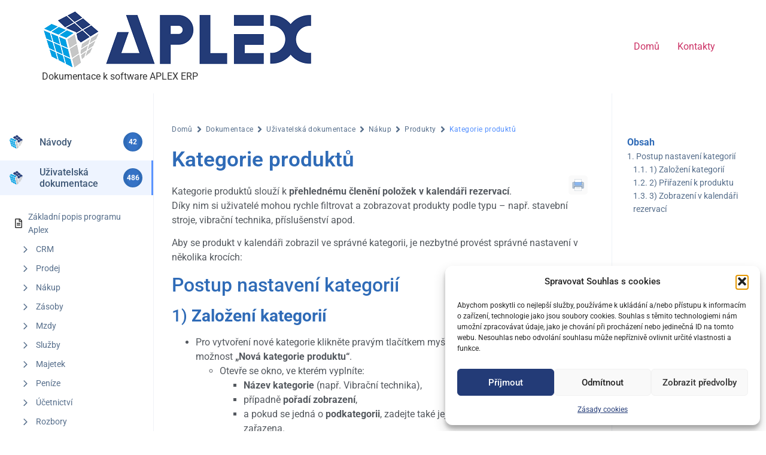

--- FILE ---
content_type: text/css
request_url: http://help.aplex.cz/wp-content/uploads/elementor/css/post-148.css?ver=1769477778
body_size: 1169
content:
.elementor-widget-section .eael-protected-content-message{font-family:var( --e-global-typography-secondary-font-family ), Sans-serif;font-weight:var( --e-global-typography-secondary-font-weight );}.elementor-widget-section .protected-content-error-msg{font-family:var( --e-global-typography-secondary-font-family ), Sans-serif;font-weight:var( --e-global-typography-secondary-font-weight );}.elementor-148 .elementor-element.elementor-element-7b0ece44:not(.elementor-motion-effects-element-type-background), .elementor-148 .elementor-element.elementor-element-7b0ece44 > .elementor-motion-effects-container > .elementor-motion-effects-layer{background-color:#FFFFFF;}.elementor-148 .elementor-element.elementor-element-7b0ece44{transition:background 0.3s, border 0.3s, border-radius 0.3s, box-shadow 0.3s;padding:0px 0px 0px 0px;}.elementor-148 .elementor-element.elementor-element-7b0ece44 > .elementor-background-overlay{transition:background 0.3s, border-radius 0.3s, opacity 0.3s;}.elementor-148 .elementor-element.elementor-element-5c0cd630 > .elementor-element-populated{padding:50px 0px 0px 0px;}.elementor-widget-betterdocs-sidebar .eael-protected-content-message{font-family:var( --e-global-typography-secondary-font-family ), Sans-serif;font-weight:var( --e-global-typography-secondary-font-weight );}.elementor-widget-betterdocs-sidebar .protected-content-error-msg{font-family:var( --e-global-typography-secondary-font-family ), Sans-serif;font-weight:var( --e-global-typography-secondary-font-weight );}.elementor-148 .elementor-element.elementor-element-18eed6b .betterdocs-sidebar .betterdocs-sidebar-content .betterdocs-category-grid-wrapper .betterdocs-category-grid-inner-wrapper .betterdocs-category-header .betterdocs-category-header-inner .betterdocs-category-items-counts{background-color:#2F6BB7;height:32px;width:32px;}.elementor-148 .elementor-element.elementor-element-18eed6b .betterdocs-category-grid-wrapper .docs-single-cat-wrap{transition:300ms;}.elementor-148 .elementor-element.elementor-element-18eed6b .betterdocs-category-grid-wrapper .docs-single-cat-wrap .docs-cat-icon:hover{transition:300ms;}.elementor-148 .elementor-element.elementor-element-18eed6b .betterdocs-category-grid-wrapper .betterdocs-category-header{transition:300ms;}.elementor-148 .elementor-element.elementor-element-18eed6b .betterdocs-sidebar.betterdocs-sidebar-layout-1 .betterdocs-sidebar-content .betterdocs-single-category-wrapper.active .betterdocs-single-category-inner .betterdocs-category-header{border-color:#5a94ff;}.elementor-148 .elementor-element.elementor-element-18eed6b .betterdocs-sidebar .betterdocs-sidebar-content .betterdocs-category-grid-wrapper .betterdocs-category-grid-inner-wrapper .betterdocs-category-header .betterdocs-category-header-inner .betterdocs-category-items-counts span{color:#ffffff;}.elementor-148 .elementor-element.elementor-element-18eed6b .betterdocs-category-grid-wrapper .betterdocs-category-items-counts:hover{transition:300ms;}.elementor-148 .elementor-element.elementor-element-18eed6b .sticky-toc-container{z-index:320%;}.elementor-148 .elementor-element.elementor-element-67845c32 > .elementor-element-populated{border-style:solid;border-width:0px 1px 0px 1px;border-color:#EFF2F7;padding:50px 30px 0px 30px;}.elementor-widget-betterdocs-breadcrumb .eael-protected-content-message{font-family:var( --e-global-typography-secondary-font-family ), Sans-serif;font-weight:var( --e-global-typography-secondary-font-weight );}.elementor-widget-betterdocs-breadcrumb .protected-content-error-msg{font-family:var( --e-global-typography-secondary-font-family ), Sans-serif;font-weight:var( --e-global-typography-secondary-font-weight );}.elementor-widget-betterdocs-title .eael-protected-content-message{font-family:var( --e-global-typography-secondary-font-family ), Sans-serif;font-weight:var( --e-global-typography-secondary-font-weight );}.elementor-widget-betterdocs-title .protected-content-error-msg{font-family:var( --e-global-typography-secondary-font-family ), Sans-serif;font-weight:var( --e-global-typography-secondary-font-weight );}.elementor-148 .elementor-element.elementor-element-4d25e1e .betterdocs-entry-title, .betterdocs-entry-title a{color:#2F6BB7;font-family:"Roboto", Sans-serif;font-size:35px;font-weight:600;}.elementor-148 .elementor-element.elementor-element-4d25e1e .betterdocs-entry-title{mix-blend-mode:multiply;padding:0px 0px 0px 0px;margin:0px 0px 0px 0px;}.elementor-widget-betterdocs-content .eael-protected-content-message{font-family:var( --e-global-typography-secondary-font-family ), Sans-serif;font-weight:var( --e-global-typography-secondary-font-weight );}.elementor-widget-betterdocs-content .protected-content-error-msg{font-family:var( --e-global-typography-secondary-font-family ), Sans-serif;font-weight:var( --e-global-typography-secondary-font-weight );}.elementor-148 .elementor-element.elementor-element-30c931f3 .betterdocs-content{color:var( --e-global-color-secondary );}.elementor-148 .elementor-element.elementor-element-30c931f3 .betterdocs-content p{color:var( --e-global-color-secondary );}.elementor-148 .elementor-element.elementor-element-30c931f3 .betterdocs-content .betterdocs-content-heading{color:#2F6BB7;}.elementor-widget-betterdocs-reactions .eael-protected-content-message{font-family:var( --e-global-typography-secondary-font-family ), Sans-serif;font-weight:var( --e-global-typography-secondary-font-weight );}.elementor-widget-betterdocs-reactions .protected-content-error-msg{font-family:var( --e-global-typography-secondary-font-family ), Sans-serif;font-weight:var( --e-global-typography-secondary-font-weight );}.elementor-148 .elementor-element.elementor-element-51c26645 .betterdocs-article-reactions{background-color:#F2F3F6;}.elementor-widget-betterdocs-doc-share .eael-protected-content-message{font-family:var( --e-global-typography-secondary-font-family ), Sans-serif;font-weight:var( --e-global-typography-secondary-font-weight );}.elementor-widget-betterdocs-doc-share .protected-content-error-msg{font-family:var( --e-global-typography-secondary-font-family ), Sans-serif;font-weight:var( --e-global-typography-secondary-font-weight );}.elementor-148 .elementor-element.elementor-element-302e733a .betterdocs-social-share{width:100%;}.elementor-widget-betterdocs-feedback .eael-protected-content-message{font-family:var( --e-global-typography-secondary-font-family ), Sans-serif;font-weight:var( --e-global-typography-secondary-font-weight );}.elementor-widget-betterdocs-feedback .protected-content-error-msg{font-family:var( --e-global-typography-secondary-font-family ), Sans-serif;font-weight:var( --e-global-typography-secondary-font-weight );}.elementor-widget-betterdocs-doc-date .eael-protected-content-message{font-family:var( --e-global-typography-secondary-font-family ), Sans-serif;font-weight:var( --e-global-typography-secondary-font-weight );}.elementor-widget-betterdocs-doc-date .protected-content-error-msg{font-family:var( --e-global-typography-secondary-font-family ), Sans-serif;font-weight:var( --e-global-typography-secondary-font-weight );}.elementor-widget-betterdocs-navigation .eael-protected-content-message{font-family:var( --e-global-typography-secondary-font-family ), Sans-serif;font-weight:var( --e-global-typography-secondary-font-weight );}.elementor-widget-betterdocs-navigation .protected-content-error-msg{font-family:var( --e-global-typography-secondary-font-family ), Sans-serif;font-weight:var( --e-global-typography-secondary-font-weight );}.elementor-148 .elementor-element.elementor-element-5943ace7 .docs-navigation svg{width:35px;height:35px;}.elementor-148 .elementor-element.elementor-element-c5c10ae > .elementor-element-populated{padding:50px 0px 0px 0px;}.elementor-widget-betterdocs-toc .eael-protected-content-message{font-family:var( --e-global-typography-secondary-font-family ), Sans-serif;font-weight:var( --e-global-typography-secondary-font-weight );}.elementor-widget-betterdocs-toc .protected-content-error-msg{font-family:var( --e-global-typography-secondary-font-family ), Sans-serif;font-weight:var( --e-global-typography-secondary-font-weight );}.elementor-148 .elementor-element.elementor-element-14b6681 .betterdocs-toc{width:100%;}.elementor-148 .elementor-element.elementor-element-14b6681 .betterdocs-toc .toc-title{color:#2F6BB7;}.elementor-148 .elementor-element.elementor-element-14b6681 .betterdocs-toc ul li a{word-wrap:normal;}.elementor-148 .elementor-element.elementor-element-14b6681 .betterdocs-toc ul.betterdocs-hierarchial-toc{border-left:0px solid #D2D2D2;position:relative;margin:0px 0px 0px 0px;}.elementor-148 .elementor-element.elementor-element-14b6681 .betterdocs-toc > .toc-list{padding:0px 0px 0px 0px;}.elementor-148 .elementor-element.elementor-element-14b6681 .betterdocs-toc ul.betterdocs-hierarchial-toc a.active:after{width:2px;content:"";position:absolute;height:1.6em;left:-1px;}.elementor-148 .elementor-element.elementor-element-14b6681 .betterdocs-toc > .toc-list a.active:after{left:2px!important;right:2px!important;bottom:2px!important;top:2px!important;border-radius:4px!important;}@media(min-width:768px){.elementor-148 .elementor-element.elementor-element-5c0cd630{width:20.008%;}.elementor-148 .elementor-element.elementor-element-67845c32{width:59.92%;}.elementor-148 .elementor-element.elementor-element-c5c10ae{width:20.041%;}}

--- FILE ---
content_type: application/javascript
request_url: http://help.aplex.cz/wp-content/plugins/betterdocs/assets/shortcodes/js/search-modal.js?ver=3421c0a35b85d95cdf7a
body_size: 8491
content:
(()=>{"use strict";var e={81(e,t,a){a.d(t,{A:()=>c});var r=a(51609);const c=({content:e="",wordLimit:t})=>{const[a,c]=(0,r.useState)(!1),l=(n=a?e:((e,t)=>{if(!e)return"";const a=e.split(/\s+/);return a.slice(0,t).join(" ")+(a.length>t?"...":"")})(e,t),n?n.replace(/<\/?p[^>]*>/g,""):""),s=((o=e)?o.trim().split(/\s+/).length:0)>t;var n,o;return(0,r.createElement)("div",{className:"content-sub"},(0,r.createElement)("p",null,(0,r.createElement)("span",{dangerouslySetInnerHTML:{__html:l}}),(0,r.createElement)("span",{onClick:()=>{c(!a)},className:"show-more-btn",style:{cursor:"pointer"}},s&&!a&&"Show More",a&&"Show Less")))}},1455(e){e.exports=window.wp.apiFetch},4789(e,t,a){a.d(t,{A:()=>c});var r=a(51609);const c=()=>(0,r.createElement)("svg",{width:"217",height:"216",viewBox:"0 0 217 216",fill:"none",xmlns:"http://www.w3.org/2000/svg"},(0,r.createElement)("mask",{id:"mask0_7201_2527",style:{maskType:"luminance"},maskUnits:"userSpaceOnUse",x:"0",y:"0",width:"217",height:"216"},(0,r.createElement)("path",{d:"M216.333 0H0.687012V215.646H216.333V0Z",fill:"white"})),(0,r.createElement)("g",{mask:"url(#mask0_7201_2527)"},(0,r.createElement)("path",{d:"M108.51 193.362C156.149 193.362 194.768 154.743 194.768 107.104C194.768 59.4649 156.149 20.8457 108.51 20.8457C60.8709 20.8457 22.2517 59.4649 22.2517 107.104C22.2517 154.743 60.8709 193.362 108.51 193.362Z",fill:"#F2F4F7"}),(0,r.createElement)("path",{d:"M76.1632 45.6855H142.68C149.033 45.6855 154.182 50.8344 154.182 57.1866V145.622C154.182 151.974 149.033 157.123 142.68 157.123H76.1632C69.811 157.123 64.6621 151.974 64.6621 145.622V57.1866C64.6621 50.8344 69.811 45.6855 76.1632 45.6855Z",fill:"url(#paint0_linear_7201_2527)"}),(0,r.createElement)("path",{d:"M76.0913 60.0625H104.988C106.933 60.0625 108.51 61.6396 108.51 63.5847C108.51 65.5298 106.933 67.1069 104.988 67.1069H76.0913C74.1462 67.1069 72.5691 65.5298 72.5691 63.5847C72.5691 61.6396 74.1462 60.0625 76.0913 60.0625Z",fill:"#344054"}),(0,r.createElement)("path",{d:"M76.0913 80.0449H140.929C142.874 80.0449 144.451 81.622 144.451 83.5671C144.451 85.5122 142.874 87.0893 140.929 87.0893H76.0913C74.1462 87.0893 72.5691 85.5122 72.5691 83.5671C72.5691 81.622 74.1462 80.0449 76.0913 80.0449Z",fill:"#DCEAE9"}),(0,r.createElement)("path",{d:"M76.0913 100.027H140.929C142.874 100.027 144.451 101.604 144.451 103.55C144.451 105.495 142.874 107.072 140.929 107.072H76.0913C74.1462 107.072 72.5691 105.495 72.5691 103.55C72.5691 101.604 74.1462 100.027 76.0913 100.027Z",fill:"#DCEAE9"}),(0,r.createElement)("path",{d:"M76.0913 120.01H140.929C142.874 120.01 144.451 121.587 144.451 123.532C144.451 125.477 142.874 127.054 140.929 127.054H76.0913C74.1462 127.054 72.5691 125.477 72.5691 123.532C72.5691 121.587 74.1462 120.01 76.0913 120.01Z",fill:"#DCEAE9"}),(0,r.createElement)("path",{d:"M76.0913 139.994H140.929C142.874 139.994 144.451 141.571 144.451 143.516C144.451 145.461 142.874 147.039 140.929 147.039H76.0913C74.1462 147.039 72.5691 145.461 72.5691 143.516C72.5691 141.571 74.1462 139.994 76.0913 139.994Z",fill:"#DCEAE9"}),(0,r.createElement)("path",{d:"M207.815 33.3711H164.628C162.616 33.3711 160.984 35.0876 160.984 37.206V58.5685C160.984 60.6862 162.616 62.4034 164.628 62.4034H207.815C209.828 62.4034 211.459 60.6862 211.459 58.5685V37.206C211.459 35.0876 209.828 33.3711 207.815 33.3711Z",fill:"white"}),(0,r.createElement)("path",{d:"M171.766 52.4735C174.148 52.4735 176.079 50.5427 176.079 48.1606C176.079 45.7784 174.148 43.8477 171.766 43.8477C169.384 43.8477 167.453 45.7784 167.453 48.1606C167.453 50.5427 169.384 52.4735 171.766 52.4735Z",fill:"#C5D8D3"}),(0,r.createElement)("path",{d:"M186.142 43.8477H200.519C202.901 43.8477 204.832 45.7784 204.832 48.1606C204.832 50.5427 202.901 52.4735 200.519 52.4735H186.142C183.76 52.4735 181.83 50.5427 181.83 48.1606C181.83 45.7784 183.76 43.8477 186.142 43.8477Z",fill:"#DCEAE9"}),(0,r.createElement)("path",{fillRule:"evenodd",clipRule:"evenodd",d:"M133.747 162.139C143.005 162.139 151.609 159.339 158.759 154.539L188.014 182.466L198.624 170.156L170.394 143.208C175.608 135.87 178.674 126.9 178.674 117.213C178.674 92.4018 158.559 72.2871 133.747 72.2871C108.935 72.2871 88.8213 92.4018 88.8213 117.213C88.8213 142.025 108.935 162.139 133.747 162.139ZM172.067 117.213C172.067 138.22 155.037 155.249 134.031 155.249C113.025 155.249 95.9965 138.22 95.9965 117.213C95.9965 96.2072 113.025 79.1784 134.031 79.1784C155.037 79.1784 172.067 96.2072 172.067 117.213Z",fill:"#90B8B1"}),(0,r.createElement)("path",{d:"M134.028 155.982C155.664 155.982 173.203 138.603 173.203 117.166C173.203 95.7285 155.664 78.3496 134.028 78.3496C112.391 78.3496 94.8523 95.7285 94.8523 117.166C94.8523 138.603 112.391 155.982 134.028 155.982Z",fill:"white",fillOpacity:"0.3"}),(0,r.createElement)("path",{d:"M140.801 117.167L150.282 107.724C151.17 106.789 151.657 105.538 151.657 104.227C151.657 102.042 150.311 100.118 148.433 99.3831C146.556 98.6487 144.403 99.2656 143.166 100.842L134.034 112.34L124.902 100.842C123.665 99.2656 121.512 98.6487 119.635 99.3831C117.758 100.118 116.412 102.042 116.412 104.227C116.412 105.538 116.899 106.789 117.787 107.724L127.268 117.167L117.787 126.609C116.278 128.228 116.278 130.856 117.787 132.474C119.295 134.093 121.767 134.093 123.276 132.474L134.034 120.68L144.793 132.474C145.547 133.312 146.562 133.73 147.578 133.73C148.593 133.73 149.608 133.312 150.362 132.474C151.871 130.856 151.871 128.228 150.362 126.609L140.801 117.167Z",fill:"#344054"}),(0,r.createElement)("defs",null,(0,r.createElement)("linearGradient",{id:"paint0_linear_7201_2527",x1:"64.6621",y1:"57.6866",x2:"155.982",y2:"57.6866",gradientUnits:"userSpaceOnUse"},(0,r.createElement)("stop",{stopColor:"white"}),(0,r.createElement)("stop",{offset:"1",stopColor:"#DCEAE9"})))))},7346(e,t,a){a.d(t,{A:()=>c});var r=a(51609);const c=({placeholder:e})=>(0,r.createElement)("div",{className:"betterdocs-live-search betterdocs-sidebar-search betterdocs-search-popup"},(0,r.createElement)("form",{className:"betterdocs-searchform betterdocs-advance-searchform",onSubmit:e=>e.preventDefault()},(0,r.createElement)("div",{className:"betterdocs-searchform-input-wrap"},(0,r.createElement)("svg",{className:"doc-search-icon",width:"28",height:"28",viewBox:"0 0 28 28",fill:"none",xmlns:"http://www.w3.org/2000/svg"},(0,r.createElement)("g",{clipPath:"url(#clip0_7196_25183)"},(0,r.createElement)("path",{d:"M19.0266 17.8469L22.5958 21.4152L21.4166 22.5943L17.8483 19.0252C16.5206 20.0895 14.8691 20.6684 13.1675 20.666C9.02748 20.666 5.66748 17.306 5.66748 13.166C5.66748 9.02602 9.02748 5.66602 13.1675 5.66602C17.3075 5.66602 20.6675 9.02602 20.6675 13.166C20.6699 14.8677 20.091 16.5191 19.0266 17.8469ZM17.355 17.2285C18.4126 16.1409 19.0032 14.683 19.0008 13.166C19.0008 9.94268 16.39 7.33268 13.1675 7.33268C9.94415 7.33268 7.33415 9.94268 7.33415 13.166C7.33415 16.3885 9.94415 18.9993 13.1675 18.9993C14.6845 19.0017 16.1424 18.4111 17.23 17.3535L17.355 17.2285Z",fill:"#98A2B3"})),(0,r.createElement)("defs",null,(0,r.createElement)("clipPath",{id:"clip0_7196_25183"},(0,r.createElement)("rect",{width:"20",height:"20",fill:"white",transform:"translate(4 4)"})))),e&&(0,r.createElement)("span",{className:"betterdocs-search-command"},e)),(0,r.createElement)("span",{className:"command-key"},"⌘ K")))},17909(e,t,a){a.d(t,{A:()=>c});var r=a(51609);const c=e=>(0,r.createElement)("svg",{xmlns:"http://www.w3.org/2000/svg",viewBox:"0 0 384 512",width:e.width||"24",height:e.height||"24",fill:e.fill||"currentColor",...e},(0,r.createElement)("path",{d:"M342.6 150.6c12.5-12.5 12.5-32.8 0-45.3s-32.8-12.5-45.3 0L192 210.7 86.6 105.4c-12.5-12.5-32.8-12.5-45.3 0s-12.5 32.8 0 45.3L146.7 256 41.4 361.4c-12.5 12.5-12.5 32.8 0 45.3s32.8 12.5 45.3 0L192 301.3 297.4 406.6c12.5 12.5 32.8 12.5 45.3 0s12.5-32.8 0-45.3L237.3 256 342.6 150.6z"}))},27723(e){e.exports=window.wp.i18n},29037(e,t,a){a.d(t,{A:()=>c});var r=a(51609);const c=()=>(0,r.createElement)("span",null,(0,r.createElement)("svg",{xmlns:"http://www.w3.org/2000/svg",width:"21",height:"20",viewBox:"0 0 21 20",fill:"none"},(0,r.createElement)("mask",{id:"mask0_7196_26080",style:{maskType:"alpha"},maskUnits:"userSpaceOnUse",x:"0",y:"0",width:"21",height:"20"},(0,r.createElement)("rect",{x:"0.5",width:"20",height:"20",fill:"#D9D9D9"})),(0,r.createElement)("g",{mask:"url(#mask0_7196_26080)"},(0,r.createElement)("path",{d:"M12.1667 12.4993C12.4029 12.4993 12.6077 12.4125 12.7813 12.2389C12.9549 12.0653 13.0417 11.8605 13.0417 11.6243C13.0417 11.3882 12.9549 11.1834 12.7813 11.0098C12.6077 10.8362 12.4029 10.7493 12.1667 10.7493C11.9306 10.7493 11.7258 10.8362 11.5522 11.0098C11.3786 11.1834 11.2917 11.3882 11.2917 11.6243C11.2917 11.8605 11.3786 12.0653 11.5522 12.2389C11.7258 12.4125 11.9306 12.4993 12.1667 12.4993ZM12.1667 9.83268C12.3195 9.83268 12.4619 9.77713 12.5938 9.66602C12.7258 9.5549 12.8056 9.40907 12.8334 9.22852C12.8612 9.06185 12.9202 8.90907 13.0105 8.77018C13.1008 8.63129 13.264 8.44379 13.5001 8.20768C13.9167 7.79102 14.1945 7.45421 14.3334 7.19727C14.4723 6.94032 14.5417 6.63824 14.5417 6.29102C14.5417 5.66602 14.323 5.1556 13.8855 4.75977C13.448 4.36393 12.8751 4.16602 12.1667 4.16602C11.7084 4.16602 11.2917 4.27018 10.9167 4.47852C10.5417 4.68685 10.2431 4.98546 10.0209 5.37435C9.93758 5.51324 9.93064 5.65907 10.0001 5.81185C10.0695 5.96463 10.1876 6.07574 10.3542 6.14518C10.507 6.21463 10.6563 6.22157 10.8022 6.16602C10.948 6.11046 11.0695 6.01324 11.1667 5.87435C11.2917 5.69379 11.4376 5.55838 11.6042 5.4681C11.7709 5.37782 11.9584 5.33268 12.1667 5.33268C12.5001 5.33268 12.7709 5.42643 12.9792 5.61393C13.1876 5.80143 13.2917 6.0549 13.2917 6.37435C13.2917 6.56879 13.2362 6.75282 13.1251 6.92643C13.014 7.10004 12.8195 7.31879 12.5417 7.58268C12.139 7.9299 11.882 8.19727 11.7709 8.38477C11.6598 8.57227 11.5904 8.84657 11.5626 9.20768C11.5487 9.37435 11.6008 9.52018 11.7188 9.64518C11.8369 9.77018 11.9862 9.83268 12.1667 9.83268ZM7.16675 14.9993C6.70841 14.9993 6.31605 14.8362 5.98966 14.5098C5.66328 14.1834 5.50008 13.791 5.50008 13.3327V3.33268C5.50008 2.87435 5.66328 2.48199 5.98966 2.1556C6.31605 1.82921 6.70841 1.66602 7.16675 1.66602H17.1667C17.6251 1.66602 18.0174 1.82921 18.3438 2.1556C18.6702 2.48199 18.8334 2.87435 18.8334 3.33268V13.3327C18.8334 13.791 18.6702 14.1834 18.3438 14.5098C18.0174 14.8362 17.6251 14.9993 17.1667 14.9993H7.16675ZM3.83341 18.3327C3.37508 18.3327 2.98272 18.1695 2.65633 17.8431C2.32994 17.5167 2.16675 17.1243 2.16675 16.666V5.83268C2.16675 5.59657 2.24661 5.39865 2.40633 5.23893C2.56605 5.07921 2.76397 4.99935 3.00008 4.99935C3.23619 4.99935 3.43411 5.07921 3.59383 5.23893C3.75355 5.39865 3.83341 5.59657 3.83341 5.83268V16.666H14.6667C14.9029 16.666 15.1008 16.7459 15.2605 16.9056C15.4202 17.0653 15.5001 17.2632 15.5001 17.4993C15.5001 17.7355 15.4202 17.9334 15.2605 18.0931C15.1008 18.2528 14.9029 18.3327 14.6667 18.3327H3.83341Z",fill:"#D0D5DD"}))))},42524(e,t,a){a.d(t,{A:()=>c});var r=a(51609);const c=()=>(0,r.createElement)("svg",{xmlns:"http://www.w3.org/2000/svg",width:"21",height:"20",viewBox:"0 0 21 20",fill:"none"},(0,r.createElement)("g",{clipPath:"url(#clip0_7196_26074)"},(0,r.createElement)("mask",{id:"mask0_7196_26074",style:{maskType:"alpha"},maskUnits:"userSpaceOnUse",x:"0",y:"0",width:"21",height:"20"},(0,r.createElement)("rect",{x:"0.5",width:"20",height:"20",fill:"#C4C4C4"})),(0,r.createElement)("g",{mask:"url(#mask0_7196_26074)"},(0,r.createElement)("path",{d:"M7.99967 15.0013H12.9997C13.2358 15.0013 13.4337 14.9214 13.5934 14.7617C13.7531 14.602 13.833 14.4041 13.833 14.168C13.833 13.9319 13.7531 13.7339 13.5934 13.5742C13.4337 13.4145 13.2358 13.3346 12.9997 13.3346H7.99967C7.76356 13.3346 7.56565 13.4145 7.40592 13.5742C7.2462 13.7339 7.16634 13.9319 7.16634 14.168C7.16634 14.4041 7.2462 14.602 7.40592 14.7617C7.56565 14.9214 7.76356 15.0013 7.99967 15.0013ZM7.99967 11.668H12.9997C13.2358 11.668 13.4337 11.5881 13.5934 11.4284C13.7531 11.2687 13.833 11.0707 13.833 10.8346C13.833 10.5985 13.7531 10.4006 13.5934 10.2409C13.4337 10.0812 13.2358 10.0013 12.9997 10.0013H7.99967C7.76356 10.0013 7.56565 10.0812 7.40592 10.2409C7.2462 10.4006 7.16634 10.5985 7.16634 10.8346C7.16634 11.0707 7.2462 11.2687 7.40592 11.4284C7.56565 11.5881 7.76356 11.668 7.99967 11.668ZM5.49967 18.3346C5.04134 18.3346 4.64898 18.1714 4.32259 17.8451C3.9962 17.5187 3.83301 17.1263 3.83301 16.668V3.33464C3.83301 2.8763 3.9962 2.48394 4.32259 2.15755C4.64898 1.83116 5.04134 1.66797 5.49967 1.66797H11.4788C11.7011 1.66797 11.9129 1.70964 12.1143 1.79297C12.3156 1.8763 12.4927 1.99436 12.6455 2.14714L16.6872 6.1888C16.84 6.34158 16.958 6.51866 17.0413 6.72005C17.1247 6.92144 17.1663 7.13325 17.1663 7.35547V16.668C17.1663 17.1263 17.0031 17.5187 16.6768 17.8451C16.3504 18.1714 15.958 18.3346 15.4997 18.3346H5.49967ZM11.333 6.66797C11.333 6.90408 11.4129 7.102 11.5726 7.26172C11.7323 7.42144 11.9302 7.5013 12.1663 7.5013H15.4997L11.333 3.33464V6.66797Z",fill:"#D0D5DD"}))),(0,r.createElement)("defs",null,(0,r.createElement)("clipPath",{id:"clip0_7196_26074"},(0,r.createElement)("rect",{x:"0.5",width:"20",height:"20",rx:"6.4",fill:"white"}))))},51609(e){e.exports=window.React},52619(e){e.exports=window.wp.hooks},56446(e,t,a){a.d(t,{A:()=>c});var r=a(51609);const c=e=>{const{placeholder:t,heading:a,subheading:c,headingTag:l="h2",subheadingTag:s="h3",buttonText:n,searchButton:o}=e;return(0,r.createElement)("div",{className:"betterdocs-search-layout-1"},(a||c)&&(0,r.createElement)("div",{className:"betterdocs-search-heading"},a&&(0,r.createElement)(l,{className:"heading"},a),c&&(0,r.createElement)(s,{className:"subheading"},c)),(0,r.createElement)("div",{className:"search-bar",onClick:e.handleSearchFieldClick},(0,r.createElement)("div",{className:"search-input-wrapper"},(0,r.createElement)("svg",{className:"search-icon",width:"20",height:"20",viewBox:"0 0 20 20",fill:"none",xmlns:"http://www.w3.org/2000/svg"},(0,r.createElement)("g",{clipPath:"url(#clip0_7075_27802)"},(0,r.createElement)("path",{d:"M14.4631 13.6407L17.8394 17.0162L16.724 18.1317L13.3485 14.7554C12.0925 15.7622 10.5303 16.3098 8.92061 16.3075C5.00435 16.3075 1.82593 13.1291 1.82593 9.21285C1.82593 5.29658 5.00435 2.11816 8.92061 2.11816C12.8369 2.11816 16.0153 5.29658 16.0153 9.21285C16.0176 10.8226 15.47 12.3848 14.4631 13.6407ZM12.8818 13.0558C13.8823 12.027 14.441 10.6479 14.4387 9.21285C14.4387 6.16371 11.969 3.69476 8.92061 3.69476C5.87147 3.69476 3.40252 6.16371 3.40252 9.21285C3.40252 12.2612 5.87147 14.7309 8.92061 14.7309C10.3557 14.7332 11.7347 14.1745 12.7636 13.174L12.8818 13.0558Z",fill:"#98A2B3"})),(0,r.createElement)("defs",null,(0,r.createElement)("clipPath",{id:"clip0_7075_27802"},(0,r.createElement)("rect",{width:"18.9192",height:"18.9192",fill:"white",transform:"translate(0.248535 0.540039)"})))),t&&(0,r.createElement)("span",{className:"search-input"},t)),n&&o&&(0,r.createElement)("span",{className:"search-button"},n)))}},58738(e,t,a){a.d(t,{A:()=>c});var r=a(51609);const c=()=>(0,r.createElement)("svg",{className:"doc-search-icon",width:"28",height:"28",viewBox:"0 0 28 28",fill:"none",xmlns:"http://www.w3.org/2000/svg"},(0,r.createElement)("g",{clipPath:"url(#clip0_7196_25183)"},(0,r.createElement)("path",{d:"M19.0266 17.8469L22.5958 21.4152L21.4166 22.5943L17.8483 19.0252C16.5206 20.0895 14.8691 20.6684 13.1675 20.666C9.02748 20.666 5.66748 17.306 5.66748 13.166C5.66748 9.02602 9.02748 5.66602 13.1675 5.66602C17.3075 5.66602 20.6675 9.02602 20.6675 13.166C20.6699 14.8677 20.091 16.5191 19.0266 17.8469ZM17.355 17.2285C18.4126 16.1409 19.0032 14.683 19.0008 13.166C19.0008 9.94268 16.39 7.33268 13.1675 7.33268C9.94415 7.33268 7.33415 9.94268 7.33415 13.166C7.33415 16.3885 9.94415 18.9993 13.1675 18.9993C14.6845 19.0017 16.1424 18.4111 17.23 17.3535L17.355 17.2285Z",fill:"#98A2B3"})),(0,r.createElement)("defs",null,(0,r.createElement)("clipPath",{id:"clip0_7196_25183"},(0,r.createElement)("rect",{width:"20",height:"20",fill:"white",transform:"translate(4 4)"}))))},66228(e,t,a){a.d(t,{A:()=>c});var r=a(51609);const c=({placeholder:e,buttonText:t,searchButton:a})=>(0,r.createElement)("div",{className:"betterdocs-live-search betterdocs-sidebar-search betterdocs-search-popup"},(0,r.createElement)("form",{className:"betterdocs-searchform betterdocs-advance-searchform",onSubmit:e=>e.preventDefault()},(0,r.createElement)("div",{className:"betterdocs-searchform-input-wrap"},(0,r.createElement)("svg",{className:"doc-search-icon",width:"28",height:"28",viewBox:"0 0 28 28",fill:"none",xmlns:"http://www.w3.org/2000/svg"},(0,r.createElement)("g",{clipPath:"url(#clip0_7196_25183)"},(0,r.createElement)("path",{d:"M19.0266 17.8469L22.5958 21.4152L21.4166 22.5943L17.8483 19.0252C16.5206 20.0895 14.8691 20.6684 13.1675 20.666C9.02748 20.666 5.66748 17.306 5.66748 13.166C5.66748 9.02602 9.02748 5.66602 13.1675 5.66602C17.3075 5.66602 20.6675 9.02602 20.6675 13.166C20.6699 14.8677 20.091 16.5191 19.0266 17.8469ZM17.355 17.2285C18.4126 16.1409 19.0032 14.683 19.0008 13.166C19.0008 9.94268 16.39 7.33268 13.1675 7.33268C9.94415 7.33268 7.33415 9.94268 7.33415 13.166C7.33415 16.3885 9.94415 18.9993 13.1675 18.9993C14.6845 19.0017 16.1424 18.4111 17.23 17.3535L17.355 17.2285Z",fill:"#98A2B3"})),(0,r.createElement)("defs",null,(0,r.createElement)("clipPath",{id:"clip0_7196_25183"},(0,r.createElement)("rect",{width:"20",height:"20",fill:"white",transform:"translate(4 4)"})))),e&&(0,r.createElement)("span",{className:"betterdocs-search-command"},e)),t&&a&&(0,r.createElement)("span",{className:"search-button"},t)))},70173(e,t,a){a.d(t,{A:()=>g});var r=a(51609),c=a(52619),l=a(27723),s=a(87535),n=a(42524),o=a(58738),i=a(29037),d=a(4789),m=a(93460),h=a(81),C=a(17909),p=a(1455),u=a.n(p);const g=({initialSearchQuery:e,closeModal:t,docCategories:a,popularDocs:p,recentFaqs:g,placeholder:E,enableFaqSearch:b,enableDocsSearch:f,enableAiSearchSuggestions:_,kbBasedSearch:w,topWrapperRef:v=null})=>{const[y,k]=(0,r.useState)(e||""),[A,L]=(0,r.useState)(""),[x,N]=(0,r.useState)([]),[M,S]=(0,r.useState)("docs"),[D,H]=(0,r.useState)(!1),Z=(0,r.useRef)(null),B=(0,r.useRef)({}),T=e=>{const t=document.createElement("textarea");return t.innerHTML=e,t.value},q=(0,r.useCallback)((()=>{let e;return(...t)=>{e&&clearTimeout(e),e=setTimeout(()=>(async(e,t=!1)=>{const a=`search-insert?s=${e}${t?"&no_result=1":""}`;try{await u()({path:`betterdocs/v1/${a}`})}catch(e){console.error("Error storing search keyword:",e)}})(...t),300)}})(),[]),$=(0,r.useCallback)(async(e,t,a)=>{try{let r=`betterdocs/v1/search?s=${encodeURIComponent(e)}`;"docs"===a&&t&&(r+=`&doc_category=${encodeURIComponent(t)}`),w&&(r+=`&knowledge_base=${encodeURIComponent(w)}`);let c=`${betterdocsSearchModalConfig.rest_url}${r}`;if(B.current[c])N(B.current[c]);else{const t=await u()({path:r,headers:{"X-WP-Nonce":searchModalConfig?.nonce}});B.current[c]=t,N(t),q(e,0===t.length)}}catch(e){console.error("Error fetching search results:",e)}},[q,w]);(0,r.useEffect)(()=>{y.length>=betterdocsSearchModalConfig.search_letter_limit||y.length>0&&A?(H(!0),$(y,A,M)):(H(!1),N("docs"===M?p:g))},[y,A,M,$,p,g]);const U=e=>x.filter(t=>t.post_type===e),F=U("betterdocs_faq").length>0,P=[f?{label:(0,l.__)("Docs","betterdocs"),type:"docs",icon:(0,r.createElement)(n.A,null)}:{},...F&&b?[{label:(0,l.__)("FAQ","betterdocs"),type:"betterdocs_faq",icon:(0,r.createElement)(i.A,null)}]:[]];return(0,r.useEffect)(()=>{Z.current&&Z.current.focus()},[]),(0,r.useEffect)(()=>{null==f&&null==b||!f&&!b?S(""):f&&null!=f?b&&null!=b||S("docs"):S("betterdocs_faq")},[]),(0,r.createElement)("div",{className:"betterdocs-modal-overlay",onClick:()=>{t()}},(0,r.createElement)("div",{className:"betterdocs-search-wrapper",style:{display:"block"}},(0,r.createElement)("div",{className:"betterdocs-search-details",onClick:e=>{e.stopPropagation()}},(0,r.createElement)("div",{className:"xmark"},(0,r.createElement)(C.A,{onClick:t,width:"20",height:"20",fill:"#475467"})),(0,r.createElement)("div",{className:"betterdocs-search-header"},(0,r.createElement)(o.A,null),(0,r.createElement)("div",{className:"betterdocs-searchform-input-wrap"},(0,r.createElement)("input",{type:"text",className:"betterdocs-search-field","aria-label":(0,l.__)("Search Input","betterdocs"),placeholder:E,value:y,onChange:e=>k(e.target.value),ref:Z,autoComplete:"off","data-form-type":"other"}),y?(0,r.createElement)(m.A,{className:"clear-icon",onClick:e=>{e.stopPropagation(),k(""),H(!1),Z.current.focus()}}):(0,r.createElement)("span",{className:"esc-button"},(0,l.__)("ESC","betterdocs"))),betterdocsSearchModalConfig.advance_search&&a.length>0&&"docs"===M&&(0,c.applyFilters)("betterdocs_search_modal_category_select",[],[A,e=>{L(e?e.value:"")},a,v])),(0,c.applyFilters)("betterdocs_search_modal_after_srarch_header",[],[y,k,H,A,M,$,t,v,_]),betterdocsSearchModalConfig.advance_search&&(0,c.applyFilters)("betterdocs_search_modal_popular_keyword",[],[k,H,A,M,$,v]),(0,r.createElement)("div",{className:"betterdocs-search-content"},(0,r.createElement)("div",{className:"betterdocs-search-info-tab betterdocs-search-tabs"},P.map(e=>{if(Object.keys(e)?.length>0)return(0,r.createElement)("div",{key:e.type,className:"betterdocs-tab-items "+(M===e.type?"active":""),onClick:()=>S(e.type)},e.icon&&(0,r.createElement)("span",{className:"tab-icon"},e.icon),(0,r.createElement)("span",null,e.label))})),(0,r.createElement)("div",{className:"betterdocs-search-items-wrapper betterdocs-search-tab-content-wrapper"},U(M).length>0?U(M).map((e,t)=>(0,r.createElement)("div",{className:"betterdocs-search-item-content",key:t},(0,r.createElement)("div",{className:"betterdocs-search-item-list"},(0,r.createElement)("div",{className:"content-main"},(0,r.createElement)(n.A,null),e.permalink&&"docs"===e.post_type?(0,r.createElement)("a",{className:"hasperma",href:e.permalink},(0,r.createElement)("h4",null,T(e.title))):(0,r.createElement)("h4",null,T(e.title))),"betterdocs_faq"===e.post_type&&(0,r.createElement)(h.A,{content:e.content,wordLimit:30}),"docs"===e.post_type&&(0,r.createElement)("div",{className:"content-sub"},(0,r.createElement)(s.A,null),(0,r.createElement)("h5",null,e.taxonomies&&e.taxonomies.length>0?T(e.taxonomies):"No taxonomy"))))):D&&(0,r.createElement)("div",{className:"betterdocs-search-items-not-found"},(0,r.createElement)(d.A,null),(0,r.createElement)("h4",null,"docs"===M?(0,l.__)("No Docs found for","betterdocs"):(0,l.__)("No FAQ found for","betterdocs"),' "',y,'"')))))))}},87535(e,t,a){a.d(t,{A:()=>c});var r=a(51609);const c=()=>(0,r.createElement)("svg",{xmlns:"http://www.w3.org/2000/svg",width:"17",height:"16",viewBox:"0 0 17 16",fill:"none"},(0,r.createElement)("mask",{id:"mask0_7196_26007",style:{maskType:"alpha"},maskUnits:"userSpaceOnUse",x:"0",y:"0",width:"17",height:"16"},(0,r.createElement)("rect",{x:"0.5",width:"16",height:"16",fill:"#D0D5DD"})),(0,r.createElement)("g",{mask:"url(#mask0_7196_26007)"},(0,r.createElement)("path",{d:"M3.1661 13.3327C2.79943 13.3327 2.48554 13.2021 2.22443 12.941C1.96332 12.6799 1.83276 12.366 1.83276 11.9993V3.99935C1.83276 3.63268 1.96332 3.31879 2.22443 3.05768C2.48554 2.79657 2.79943 2.66602 3.1661 2.66602H6.6161C6.79387 2.66602 6.96332 2.69935 7.12443 2.76602C7.28554 2.83268 7.42721 2.92713 7.54943 3.04935L8.49943 3.99935H13.8328C14.1994 3.99935 14.5133 4.1299 14.7744 4.39102C15.0355 4.65213 15.1661 4.96602 15.1661 5.33268V11.9993C15.1661 12.366 15.0355 12.6799 14.7744 12.941C14.5133 13.2021 14.1994 13.3327 13.8328 13.3327H3.1661Z",fill:"#D0D5DD"})))},91176(e,t,a){a.d(t,{A:()=>d});var r=a(51609),c=a(1455),l=a.n(c),s=a(56446),n=a(66228),o=a(7346),i=a(70173);const d=e=>{const[t,a]=(0,r.useState)(""),[c,d]=(0,r.useState)(!1),[m,h]=(0,r.useState)([]),[C,p]=(0,r.useState)([]),[u,g]=(0,r.useState)([]),{layout:E,placeholder:b,heading:f,subheading:_,headingTag:w,subheadingTag:v,buttonText:y,numberofdocs:k,numberoffaqs:A,doc_ids:L,doc_categories_ids:x,faq_categories_ids:N,searchButton:M,enable_docs_search:S,enable_faq_search:D,enable_ai_powered_search:H,kbBasedSearch:Z,topWrapperRef:B=null}=e,T=(0,r.useRef)(null);(0,r.useEffect)(()=>{const e=e=>{"Escape"===e.key&&d(!1),"k"===e.key&&(e.metaKey||e.ctrlKey)&&d(!0)};return document.addEventListener("keydown",e),()=>{document.removeEventListener("keydown",e)}},[]),(0,r.useEffect)(()=>{(async()=>{try{const e="betterdocs/v1/";let t="get-terms?taxonomy=doc_category";Z&&(t+=`&knowledge_base=${encodeURIComponent(Z)}`);const a=await l()({path:`${e}${t}`});h(a)}catch(e){console.error("Error fetching doc categories:",e)}})()},[Z]),(0,r.useEffect)(()=>{(async()=>{try{const e=await l()({path:`betterdocs/v1/search?initial=true&per_page=${k}${L?`&doc_ids=${L}`:""}${x?`&doc_categories_ids=${x}`:""}${Z?`&knowledge_base=${encodeURIComponent(Z)}`:""}`});p(e);const t=await l()({path:`betterdocs/v1/search?initial=true&post_type=betterdocs_faq&per_page=${A}${N?`&faq_categories_ids=${N}`:""}`});g(t)}catch(e){console.error("Error fetching initial results:",e)}})()},[k,A,L,x,N,Z]);const q=()=>{d(!0)},$=()=>{d(!1)},U=e=>{T.current&&!T.current.contains(e.target)&&$()};return(0,r.useEffect)(()=>(c?document.addEventListener("click",U):document.removeEventListener("click",U),()=>{document.removeEventListener("click",U)}),[c]),(0,r.createElement)(r.Fragment,null,"betterdocs-search-modal-sidebar"===E&&(0,r.createElement)("div",{onClick:q},(0,r.createElement)(o.A,{placeholder:b})),"betterdocs-search-modal-archive"===E&&(0,r.createElement)("div",{onClick:q},(0,r.createElement)(n.A,{placeholder:b,buttonText:y,searchButton:M})),"betterdocs-search-modal-layout-1"===E&&(0,r.createElement)(s.A,{handleSearchFieldClick:q,placeholder:b,heading:f,subheading:_,headingTag:w,subheadingTag:v,buttonText:y,searchButton:M}),c&&(0,r.createElement)("div",{ref:T},(0,r.createElement)(i.A,{topWrapperRef:B,initialSearchQuery:t,closeModal:$,docCategories:m,popularDocs:C,recentFaqs:u,placeholder:b,enableFaqSearch:D,enableDocsSearch:S,enableAiSearchSuggestions:H,kbBasedSearch:Z})))}},93460(e,t,a){a.d(t,{A:()=>c});var r=a(51609);const c=e=>(0,r.createElement)("svg",{width:"25",height:"24",viewBox:"0 0 25 24",fill:"none",xmlns:"http://www.w3.org/2000/svg",...e},(0,r.createElement)("mask",{id:"mask0_8026_2609",style:{maskType:"alpha"},maskUnits:"userSpaceOnUse",x:"0",y:"0",width:"25",height:"24"},(0,r.createElement)("rect",{x:"0.5",width:"24",height:"24",fill:"#D9D9D9"})),(0,r.createElement)("g",{mask:"url(#mask0_8026_2609)"},(0,r.createElement)("path",{d:"M6.9 19L5.5 17.6L11.1 12L5.5 6.4L6.9 5L12.5 10.6L18.1 5L19.5 6.4L13.9 12L19.5 17.6L18.1 19L12.5 13.4L6.9 19Z",fill:"#667085"})))}},t={};function a(r){var c=t[r];if(void 0!==c)return c.exports;var l=t[r]={exports:{}};return e[r](l,l.exports,a),l.exports}a.n=e=>{var t=e&&e.__esModule?()=>e.default:()=>e;return a.d(t,{a:t}),t},a.d=(e,t)=>{for(var r in t)a.o(t,r)&&!a.o(e,r)&&Object.defineProperty(e,r,{enumerable:!0,get:t[r]})},a.o=(e,t)=>Object.prototype.hasOwnProperty.call(e,t);var r=a(51609);const c=window.ReactDOM;var l=a.n(c),s=a(91176);document.addEventListener("DOMContentLoaded",()=>{const e=document.querySelectorAll("[id=betterdocs-search-modal]");if(e)for(let t of e){const e=t?.className,a={placeholder:t.getAttribute("data-placeholder"),heading:t.getAttribute("data-heading"),subheading:t.getAttribute("data-subheading"),headingTag:t.getAttribute("data-headingtag"),subheadingTag:t.getAttribute("data-subheadingtag"),buttonText:t.getAttribute("data-buttontext"),numberofdocs:t.getAttribute("data-numberofdocs"),numberoffaqs:t.getAttribute("data-numberoffaqs"),docterms:t.getAttribute("data-docterms"),faqterms:t.getAttribute("data-faqterms"),searchButton:t.getAttribute("data-searchbutton"),doc_ids:t.getAttribute("data-doc_ids"),doc_categories_ids:t.getAttribute("data-doc_categories_ids"),faq_categories_ids:t.getAttribute("data-faq_categories_ids"),enable_faq_search:t.getAttribute("data-enable_faq_search"),enable_docs_search:t.getAttribute("data-enable_docs_search"),enable_ai_powered_search:t.getAttribute("data-enable_ai_powered_search"),kbBasedSearch:t.getAttribute("data-kb_based_search")};l().render((0,r.createElement)(s.A,{layout:e,...a}),t)}})})();